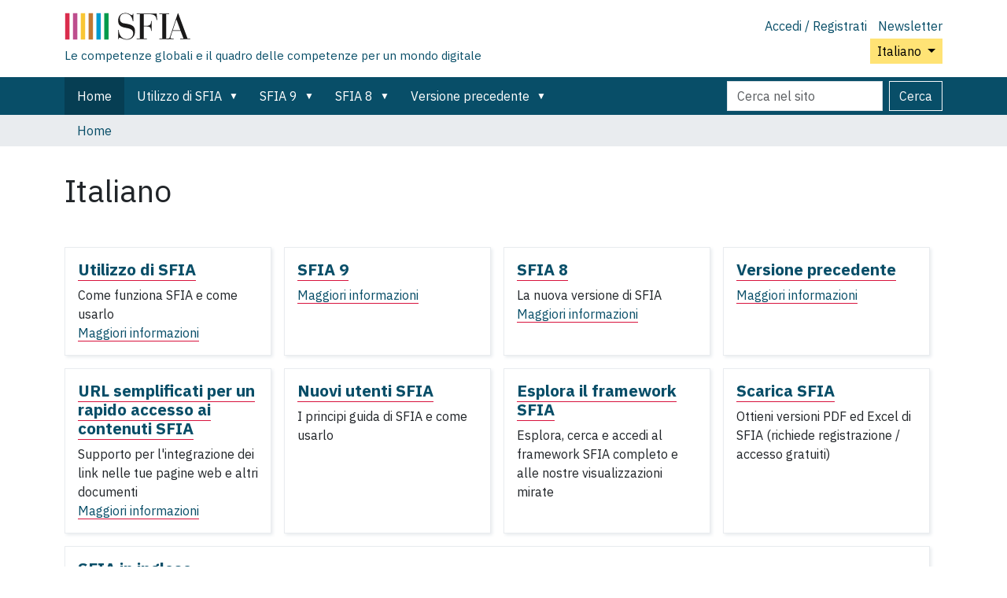

--- FILE ---
content_type: text/html;charset=utf-8
request_url: https://sfia-online.org/it
body_size: 5810
content:
<!DOCTYPE html>
<html xmlns="http://www.w3.org/1999/xhtml" class="h-100" lang="it" xml:lang="it">

  <head><meta http-equiv="Content-Type" content="text/html; charset=UTF-8" />
    <!-- Google Tag Manager -->
    <script>(function(w,d,s,l,i){w[l]=w[l]||[];w[l].push({'gtm.start':
    new Date().getTime(),event:'gtm.js'});var f=d.getElementsByTagName(s)[0],
    j=d.createElement(s),dl=l!='dataLayer'?'&l='+l:'';j.async=true;j.src=
    'https://www.googletagmanager.com/gtm.js?id='+i+dl;f.parentNode.insertBefore(j,f);
      })(window,document,'script','dataLayer','GTM-W6HDL5B');</script>
    <!-- End Google Tag Manager -->
    <!-- Global site tag (gtag.js) - Google Analytics -->
    <script async="" src="https://www.googletagmanager.com/gtag/js?id=UA-64677514-1"></script>
    <script>
            window.dataLayer = window.dataLayer || [];
            function gtag(){dataLayer.push(arguments);}
            gtag('js', new Date());

            gtag('config', 'UA-64677514-1');
    </script>

    <title>Italiano</title>
    <link href="/++theme++sfia-theme/++theme++barceloneta/barceloneta-apple-touch-icon.png" rel="apple-touch-icon" />
    <link href="/++theme++sfia-theme/++theme++barceloneta/barceloneta-apple-touch-icon-144x144-precomposed.png" rel="apple-touch-icon-precomposed" sizes="144x144" />
    <link href="/++theme++sfia-theme/++theme++barceloneta/barceloneta-apple-touch-icon-114x114-precomposed.png" rel="apple-touch-icon-precomposed" sizes="114x114" />
    <link href="/++theme++sfia-theme/++theme++barceloneta/barceloneta-apple-touch-icon-72x72-precomposed.png" rel="apple-touch-icon-precomposed" sizes="72x72" />
    <link href="/++theme++sfia-theme/++theme++barceloneta/barceloneta-apple-touch-icon-57x57-precomposed.png" rel="apple-touch-icon-precomposed" sizes="57x57" />
    <link href="/++theme++sfia-theme/++theme++barceloneta/barceloneta-apple-touch-icon-precomposed.png" rel="apple-touch-icon-precomposed" />
  <meta charset="utf-8" /><meta name="twitter:card" content="summary" /><meta property="og:site_name" content="SFIA" /><meta property="og:title" content="Italiano" name="title" /><meta property="og:type" content="website" /><meta property="og:description" content="" /><meta property="og:url" content="https://sfia-online.org/it" /><meta property="og:image" content="https://sfia-online.org/@@site-logo/sfialogo-outlines.svg" name="image" /><meta property="og:image:type" content="image/svg+xml" /><meta name="DC.date.created" content="2020-04-02T14:36:13+00:00" /><meta name="DC.date.modified" content="2024-12-09T12:28:56+00:00" /><meta name="DC.type" content="Cartella Radice di lingua" /><meta name="DC.format" content="text/plain" /><meta name="DC.language" content="it" /><meta name="DC.date.valid_range" content="2020/07/01 - " /><meta name="viewport" content="width=device-width, initial-scale=1.0" /><meta name="generator" content="Plone - https://plone.org/" /><link rel="alternate" hreflang="fr-ca" href="https://sfia-online.org/fr-ca" /><link rel="alternate" hreflang="it" href="https://sfia-online.org/it" /><link rel="alternate" hreflang="es" href="https://sfia-online.org/es" /><link rel="alternate" hreflang="fr" href="https://sfia-online.org/fr" /><link rel="alternate" hreflang="de" href="https://sfia-online.org/de" /><link rel="alternate" hreflang="en" href="https://sfia-online.org/en" /><link rel="alternate" hreflang="ru" href="https://sfia-online.org/ru" /><link rel="alternate" hreflang="pl" href="https://sfia-online.org/pl" /><link rel="alternate" hreflang="ar" href="https://sfia-online.org/ar" /><link rel="alternate" hreflang="zh" href="https://sfia-online.org/zh" /><link rel="alternate" hreflang="ja" href="https://sfia-online.org/ja" /><link rel="alternate" hreflang="nl" href="https://sfia-online.org/nl" /><link rel="alternate" hreflang="pt" href="https://sfia-online.org/pt" /><link rel="canonical" href="https://sfia-online.org/it" /><link rel="preload icon" type="image/vnd.microsoft.icon" href="https://sfia-online.org/it/favicon.ico?name=sfia-favicon.ico" /><link rel="mask-icon" href="https://sfia-online.org/it/favicon.ico?name=sfia-favicon.ico" /><link href="https://sfia-online.org/it/@@search" rel="search" title="Cerca nel sito" /><link data-bundle="collectionfilter-bundle" href="https://sfia-online.org/++webresource++82bcafb0-356d-5387-a703-bc0b71ea2cda/++plone++collectionfilter/collectionfilter.min.css" media="all" rel="stylesheet" type="text/css" /><link data-bundle="easyform" href="https://sfia-online.org/++webresource++b6e63fde-4269-5984-a67a-480840700e9a/++resource++easyform.css" media="all" rel="stylesheet" type="text/css" /><link data-bundle="mosaic-css" href="https://sfia-online.org/++webresource++5411e25a-bb6c-52c9-9764-e193dd1bdeb9/++plone++mosaic/mosaic.min.css" media="all" rel="stylesheet" type="text/css" /><link data-bundle="multilingual" href="https://sfia-online.org/++webresource++f30a16e6-dac4-5f5f-a036-b24364abdfc8/++resource++plone.app.multilingual.stylesheet/multilingual.css" media="all" rel="stylesheet" type="text/css" /><link data-bundle="plone-fullscreen" href="https://sfia-online.org/++webresource++ac83a459-aa2c-5a45-80a9-9d3e95ae0847/++plone++static/plone-fullscreen/fullscreen.css" media="all" rel="stylesheet" type="text/css" /><link data-bundle="diazo" href="https://sfia-online.org/++webresource++05036b61-3844-5c8b-8ddc-6440340b97b7/++theme++sfia-theme/styles/theme.min.css" media="all" rel="stylesheet" type="text/css" /><script data-bundle="collectionfilter-bundle" integrity="sha384-G96E8rSaSCb3q80fpWgtUqPhXxaBs0bVAGWdjODpcqCrs7nT1W1dzW+uVh7Xjuix" src="https://sfia-online.org/++webresource++d9ee3239-b605-576e-9578-88c1f7b95137/++plone++collectionfilter/collectionfilter-remote.min.js"></script><script data-bundle="plone-fullscreen" integrity="sha384-yAbXscL0aoE/0AkFhaGNz6d74lDy9Cz7PXfkWNqRnFm0/ewX0uoBBoyPBU5qW7Nr" src="https://sfia-online.org/++webresource++6aa4c841-faf5-51e8-8109-90bd97e7aa07/++plone++static/plone-fullscreen/fullscreen.js"></script><script data-bundle="plone" integrity="sha384-6Wh7fW8sei4bJMY3a6PIfr5jae6gj9dIadjpiDZBJsr9pJ5gW0bsg0IzoolcL3H0" src="https://sfia-online.org/++webresource++cff93eba-89cf-5661-8beb-464cc1d0cbc7/++plone++static/bundle-plone/bundle.min.js"></script><script data-bundle="diazo" integrity="sha384-fg9b8eMx+x25cqkQ/xuUVmuSFo+egtTxDtMjaBcTRsKyOlc3POihTlRlA17NDzlt" src="https://sfia-online.org/++webresource++808d846f-e21a-5b06-a95f-3172eb227e99/++theme++sfia-theme/js/theme.js"></script></head>

  <body class="d-flex flex-column h-100 col-content frontend icons-off portaltype-lrf site-it template-summary_view thumbs-on userrole-anonymous viewpermission-view" id="visual-portal-wrapper" dir="ltr" data-base-url="https://sfia-online.org/it" data-view-url="https://sfia-online.org/it" data-portal-url="https://sfia-online.org" data-i18ncatalogurl="https://sfia-online.org/plonejsi18n" data-pat-plone-modal="{&quot;actionOptions&quot;: {&quot;displayInModal&quot;: false}}" data-pat-pickadate="{&quot;date&quot;: {&quot;selectYears&quot;: 200}, &quot;time&quot;: {&quot;interval&quot;: 5 } }"><div class="outer-wrapper flex-shrink-0">
      <header class="container d-flex pt-3 flex-column justify-content-between align-items-lg-start flex-lg-row" id="content-header">

        <div class="mb-3 d-flex justify-content-end flex-lg-column" id="portal-top">
          <div id="portal-anontools">
  <ul class="list-inline">
    <li class="list-inline-item">
      <a title="Accedi / Registrati" href="https://sfia-online.org/it/login" id="personaltools-login" icon="plone-login" class="pat-plone-modal" data-pat-plone-modal="{}">Accedi / Registrati</a>
    </li>
    <li class="list-inline-item">
      <a title="Newsletter" href="https://sfia-online.org/@@signup" id="personaltools-newsletter" icon="envelope-at">Newsletter</a>
    </li>
  </ul>
</div>


  <div class="btn-group d-inline-block" id="portal-languageselector-sfia">
    <button class="btn btn-secondary dropdown-toggle float-end mt-lg-1" aria-expanded="false" type="button" data-bs-toggle="dropdown">
      Italiano
      
    </button>
    <ul class="dropdown-menu">

      
        <li>
          <a class="dropdown-item " href="https://sfia-online.org/@@multilingual-selector/0817dea1803a4ae9a9e754a2eba54ac6/en?set_language=en">English</a>
        </li>
      
        <li>
          <a class="dropdown-item " href="https://sfia-online.org/@@multilingual-selector/0817dea1803a4ae9a9e754a2eba54ac6/de?set_language=de">Deutsch</a>
        </li>
      
        <li>
          <a class="dropdown-item " href="https://sfia-online.org/@@multilingual-selector/0817dea1803a4ae9a9e754a2eba54ac6/es?set_language=es">Español</a>
        </li>
      
        <li>
          <a class="dropdown-item " href="https://sfia-online.org/@@multilingual-selector/0817dea1803a4ae9a9e754a2eba54ac6/fr?set_language=fr">Français</a>
        </li>
      
        <li>
          <a class="dropdown-item active " href="https://sfia-online.org/@@multilingual-selector/0817dea1803a4ae9a9e754a2eba54ac6/it?set_language=it">Italiano</a>
        </li>
      
        <li>
          <a class="dropdown-item " href="https://sfia-online.org/@@multilingual-selector/0817dea1803a4ae9a9e754a2eba54ac6/nl?set_language=nl">Nederlands</a>
        </li>
      
        <li>
          <a class="dropdown-item " href="https://sfia-online.org/@@multilingual-selector/0817dea1803a4ae9a9e754a2eba54ac6/pl?set_language=pl">Polski</a>
        </li>
      
        <li>
          <a class="dropdown-item " href="https://sfia-online.org/@@multilingual-selector/0817dea1803a4ae9a9e754a2eba54ac6/pt?set_language=pt">Português</a>
        </li>
      
        <li>
          <a class="dropdown-item " href="https://sfia-online.org/@@multilingual-selector/0817dea1803a4ae9a9e754a2eba54ac6/fr-ca?set_language=fr-ca">Français (Canada)</a>
        </li>
      
        <li>
          <a class="dropdown-item " href="https://sfia-online.org/@@multilingual-selector/0817dea1803a4ae9a9e754a2eba54ac6/ar?set_language=ar">العربية</a>
        </li>
      
        <li>
          <a class="dropdown-item " href="https://sfia-online.org/@@multilingual-selector/0817dea1803a4ae9a9e754a2eba54ac6/zh?set_language=zh">中文</a>
        </li>
      
        <li>
          <a class="dropdown-item " href="https://sfia-online.org/@@multilingual-selector/0817dea1803a4ae9a9e754a2eba54ac6/ja?set_language=ja">日本語</a>
        </li>
      
        <li>
          <a class="dropdown-item " href="https://sfia-online.org/@@multilingual-selector/0817dea1803a4ae9a9e754a2eba54ac6/ru?set_language=ru">Русский</a>
        </li>
      
    </ul>
  </div>








        </div>

        <div class="pb-3 d-flex justify-content-between align-items-center order-lg-first w-auto" id="portal-logo-wrapper">
          <div class="d-flex flex-column" id="portal-logo-with-tag-line">
            <a id="portal-logo" title="Italiano" href="https://sfia-online.org/it">
  <img alt="SFIA" src="https://sfia-online.org/@@site-logo/sfialogo-outlines.svg" title="SFIA" /></a>
            <div id="tag-line">Le competenze globali e il quadro delle competenze per un mondo digitale</div>
          </div>
          <div class="navbar navbar-expand-lg">
            <button class="navbar-toggler border-secondary" aria-controls="offcanvasNavbar" type="button" data-bs-target="#offcanvasNavbar" data-bs-toggle="offcanvas" aria-label="Toggle navigation">
              <span class="navbar-toggler-icon"></span>
            </button>
          </div>
        </div>

      </header>

      <div id="mainnavigation-wrapper">
        <div id="mainnavigation">
          <nav class="navbar navbar-expand-lg navbar-barceloneta pat-navigationmarker" id="portal-globalnav-wrapper">
            <div class="container">
              <div class="offcanvas offcanvas-end" id="offcanvasNavbar" aria-labelledby="offcanvasNavbarLabel" tabindex="-1">
                <div class="offcanvas-header justify-content-end">
                  <button class="btn-close btn-close-white text-reset" aria-label="Close" type="button" data-bs-dismiss="offcanvas"></button>
                </div>
                <div class="offcanvas-body align-items-center">
                  <ul class="navbar-nav me-auto" id="portal-globalnav">
    <li class="index_html nav-item"><a href="https://sfia-online.org/it" class="state-None nav-link">Home</a></li><li class="about-sfia has_subtree nav-item"><a href="https://sfia-online.org/it/about-sfia" class="state-published nav-link" aria-haspopup="true">Utilizzo di SFIA</a><input id="navitem-about-sfia" type="checkbox" class="opener" /><label for="navitem-about-sfia" role="button" aria-label="Utilizzo di SFIA"></label><ul class="has_subtree dropdown"><li class="browsing-sfia nav-item"><a href="https://sfia-online.org/it/about-sfia/browsing-sfia" class="state-published nav-link">Navigazione in SFIA</a></li><li class="sfia-guiding-principles nav-item"><a href="https://sfia-online.org/it/about-sfia/sfia-guiding-principles" class="state-published nav-link">Principi guida di SFIA</a></li><li class="sfia-and-skills-management nav-item"><a href="https://sfia-online.org/it/about-sfia/sfia-and-skills-management" class="state-published nav-link">SFIA e gestione delle abilità</a></li><li class="how-sfia-works nav-item"><a href="https://sfia-online.org/it/about-sfia/how-sfia-works" class="state-published nav-link">Come funziona SFIA - Livelli di responsabilità e competenze</a></li><li class="the-context-for-sfia nav-item"><a href="https://sfia-online.org/it/about-sfia/the-context-for-sfia" class="state-published nav-link">Il contesto per SFIA</a></li><li class="using-and-licensing-sfia nav-item"><a href="https://sfia-online.org/it/about-sfia/using-and-licensing-sfia" class="state-published nav-link">Utilizzo e gestione delle licenze di SFIA</a></li><li class="introduction-to-sfia-documentation nav-item"><a href="https://sfia-online.org/it/about-sfia/introduction-to-sfia-documentation" class="state-published nav-link">Introduzione alla documentazione SFIA</a></li><li class="sfia-levels-of-responsibility nav-item"><a href="https://sfia-online.org/it/about-sfia/sfia-levels-of-responsibility" class="state-published nav-link">Livelli di responsabilità SFIA</a></li><li class="sfia-professional-skills nav-item"><a href="https://sfia-online.org/it/about-sfia/sfia-professional-skills" class="state-published nav-link">Abilità professionali SFIA</a></li></ul></li><li class="sfia-9 has_subtree nav-item"><a href="https://sfia-online.org/it/sfia-9" class="state-published nav-link" aria-haspopup="true">SFIA 9</a><input id="navitem-sfia-9" type="checkbox" class="opener" /><label for="navitem-sfia-9" role="button" aria-label="SFIA 9"></label><ul class="has_subtree dropdown"><li class="skills nav-item"><a href="https://sfia-online.org/it/sfia-9/skills" class="state-published nav-link">Abilità</a></li><li class="responsibilities nav-item"><a href="https://sfia-online.org/it/sfia-9/responsibilities" class="state-published nav-link">Livelli di responsabilità</a></li><li class="sfia-views nav-item"><a href="https://sfia-online.org/it/sfia-9/sfia-views" class="state-published nav-link">Visualizzazioni SFIAv9</a></li><li class="all-skills-a-z nav-item"><a href="https://sfia-online.org/it/sfia-9/all-skills-a-z" class="state-published nav-link">Elenco abilità dalla A alla Z</a></li><li class="generic-attributes-a-z nav-item"><a href="https://sfia-online.org/it/sfia-9/generic-attributes-a-z" class="state-published nav-link">Attributi generici SFIA 9 - directory</a></li><li class="documenti-sfia-9 nav-item"><a href="https://sfia-online.org/it/sfia-9/documenti-sfia-9" class="state-published nav-link">Documenti SFIA 9</a></li></ul></li><li class="sfia-8 has_subtree nav-item"><a href="https://sfia-online.org/it/sfia-8" class="state-published nav-link" aria-haspopup="true">SFIA 8</a><input id="navitem-sfia-8" type="checkbox" class="opener" /><label for="navitem-sfia-8" role="button" aria-label="SFIA 8"></label><ul class="has_subtree dropdown"><li class="responsibilities nav-item"><a href="https://sfia-online.org/it/sfia-8/responsibilities" class="state-published nav-link">Livelli di responsabilità</a></li><li class="behavioural-factors-in-sfia nav-item"><a href="https://sfia-online.org/it/sfia-8/behavioural-factors-in-sfia" class="state-published nav-link">Fattori comportamentali</a></li><li class="sfia-views nav-item"><a href="https://sfia-online.org/it/sfia-8/sfia-views" class="state-published nav-link">Viste SFIA</a></li><li class="skills nav-item"><a href="https://sfia-online.org/it/sfia-8/skills" class="state-published nav-link">Abilità</a></li><li class="documentation nav-item"><a href="https://sfia-online.org/it/sfia-8/documentation" class="state-published nav-link">Documenti SFIA 8</a></li><li class="all-skills-a-z nav-item"><a href="https://sfia-online.org/it/sfia-8/all-skills-a-z" class="state-published nav-link">Elenco abilità dalla A alla Z</a></li></ul></li><li class="legacy-sfia has_subtree nav-item"><a href="https://sfia-online.org/it/legacy-sfia" class="state-published nav-link" aria-haspopup="true">Versione precedente</a><input id="navitem-legacy-sfia" type="checkbox" class="opener" /><label for="navitem-legacy-sfia" role="button" aria-label="Versione precedente"></label><ul class="has_subtree dropdown"><li class="sfia-7 nav-item"><a href="https://sfia-online.org/it/legacy-sfia/sfia-7" class="state-published nav-link">SFIA 7</a></li></ul></li>
  
  <li class="nav-item hamburger-nav-item">
    <a class="nav-link" href="https://sfia-online.org/login">Accedi / Registrati</a>
  </li>
  <li class="nav-item hamburger-nav-item">
    <a class="nav-link" href="https://sfia-online.org/@@signup" title="Iscriviti qui per ricevere la nostra newsletter">Newsletter</a>
  </li>
</ul>
                  <ul class="navbar-nav me-auto" id="extra-nav-links">
                  </ul>
                  <div class="d-flex flex-column position-relative" id="portal-searchbox">

  <form class="d-flex False False" id="searchGadget_form" action="https://sfia-online.org/it/@@search" role="search" data-pat-livesearch="ajaxUrl:https://sfia-online.org/it/@@ajax-search">

    <label class="hiddenStructure" for="searchGadget">Cerca nel sito</label>

    <input class="searchField form-control me-2" id="searchGadget" name="SearchableText" placeholder="Cerca nel sito" size="18" title="Cerca nel sito" type="text" />

    <button class="searchButton btn btn-outline-light" type="submit">Cerca</button>

    <div class="hiddenStructure" id="portal-advanced-search">
      <a href="https://sfia-online.org/it/@@search">Ricerca avanzata…</a>
    </div>

  </form>

</div>
                </div>
              </div>
            </div>
          </nav>
        </div>
      </div>

      <div class="principal" id="hero">
        <div class="container">
          <div class="gigantic">
          </div>
        </div>
      </div>

      <div id="above-content-wrapper">
        <div id="viewlet-above-content">
<nav id="portal-breadcrumbs" aria-label="breadcrumb">
  <div class="container">
    <ol class="breadcrumb">
      <li class="breadcrumb-item"><a href="https://sfia-online.org/it">Home</a></li>
      
    </ol>
  </div>
</nav>
</div>
      </div>

      <div class="container">
        <div class="row">
          <aside class="col-12" id="global_statusmessage">
        

        <div>
        </div>
      </aside>
        </div>
        <main class="row" id="main-container">
          <section id="portal-column-content">

        

          

            

              <article id="content">

                

                  <header>

                    <div id="viewlet-above-content-title"><span id="social-tags-body" itemscope="" itemtype="http://schema.org/WebPage" style="display: none">
  <span itemprop="name">Italiano</span>
  <span itemprop="description"></span>
  <span itemprop="url">https://sfia-online.org/it</span>
  <span itemprop="image">https://sfia-online.org/@@site-logo/sfialogo-outlines.svg</span>
</span>
</div>

                    
                      <h1>Italiano</h1>

                    

                    <div id="viewlet-below-content-title">
</div>

                    
                      

                    

                    <div id="viewlet-below-content-description"></div>

                  </header>

                  <div id="viewlet-above-content-body">
</div>

                  <div id="content-core">
                    
      

        

        


        
          
            
              
            
                  
                    

                <article class="tileItem">
                  <h2 class="tileHeadline">
                    <a class="summary url" href="https://sfia-online.org/it/about-sfia" title="Folder">Utilizzo di SFIA</a>
                  </h2>

                  

                  <div class="tileBody">
                    <span class="description">Come funziona SFIA e come usarlo</span>
                  </div>

                  <div class="tileFooter">
                    <a href="https://sfia-online.org/it/about-sfia">Maggiori informazioni</a>
                  </div>

                  <div class="visualClear"><!-- --></div>

                </article>

              
                  
                
                  
                    

                <article class="tileItem">
                  <h2 class="tileHeadline">
                    <a class="summary url" href="https://sfia-online.org/it/sfia-9" title="framework">SFIA 9</a>
                  </h2>

                  

                  

                  <div class="tileFooter">
                    <a href="https://sfia-online.org/it/sfia-9">Maggiori informazioni</a>
                  </div>

                  <div class="visualClear"><!-- --></div>

                </article>

              
                  
                
                  
                    

                <article class="tileItem">
                  <h2 class="tileHeadline">
                    <a class="summary url" href="https://sfia-online.org/it/sfia-8" title="framework">SFIA 8</a>
                  </h2>

                  

                  <div class="tileBody">
                    <span class="description">La nuova versione di SFIA</span>
                  </div>

                  <div class="tileFooter">
                    <a href="https://sfia-online.org/it/sfia-8">Maggiori informazioni</a>
                  </div>

                  <div class="visualClear"><!-- --></div>

                </article>

              
                  
                
                  
                    

                <article class="tileItem">
                  <h2 class="tileHeadline">
                    <a class="summary url" href="https://sfia-online.org/it/legacy-sfia" title="Folder">Versione precedente</a>
                  </h2>

                  

                  

                  <div class="tileFooter">
                    <a href="https://sfia-online.org/it/legacy-sfia">Maggiori informazioni</a>
                  </div>

                  <div class="visualClear"><!-- --></div>

                </article>

              
                  
                
                  
                    

                <article class="tileItem">
                  <h2 class="tileHeadline">
                    <a class="summary url" href="https://sfia-online.org/it/url-semplificati-per-un-rapido-accesso-ai-contenuti-sfia" title="Document">URL semplificati per un rapido accesso ai contenuti SFIA</a>
                  </h2>

                  

                  <div class="tileBody">
                    <span class="description">Supporto per l'integrazione dei link nelle tue pagine web e altri documenti</span>
                  </div>

                  <div class="tileFooter">
                    <a href="https://sfia-online.org/it/url-semplificati-per-un-rapido-accesso-ai-contenuti-sfia">Maggiori informazioni</a>
                  </div>

                  <div class="visualClear"><!-- --></div>

                </article>

              
                  
                
          

              

      <!-- Navigation -->


  




    

            

            
              
            

          
        

      

      
      

        <article class="tileItem one">
          <h2 class="tileHeadline">
            <a href="/it/about-sfia/sfia-guiding-principles">Nuovi utenti SFIA</a>
          </h2>
          <div class="tileBody">I principi guida di SFIA e come usarlo</div>
        </article>

        <article class="tileItem two">
          <h2 class="tileHeadline">
            <a href="/it/about-sfia/browsing-sfia">Esplora il framework SFIA</a>
          </h2>
          <div class="tileBody">Esplora, cerca e accedi al framework SFIA completo e alle nostre visualizzazioni mirate</div>
        </article>

        <article class="tileItem three">
          <h2 class="tileHeadline">
            <a href="/it/sfia-8/documentation">Scarica SFIA</a>
          </h2>
          <div class="tileBody">Ottieni versioni PDF ed Excel di SFIA (richiede registrazione / accesso gratuiti)</div>
        </article>

        <article class="tileItem langTalk">
          <h2 class="tileHeadline">SFIA in inglese</h2>
          <div class="tileBody">Abbiamo tradotto il framework SFIA completo e il manuale di riferimento SFIA. Puoi trovare ulteriori consigli e raccomandazioni sulla<a href="/en"> versione inglese </a> del sito.</div>
        </article>

      

    
                  </div>

                  <div id="viewlet-below-content-body">






</div>

                
                <footer>
                  <div id="viewlet-below-content">




</div>
                </footer>
              </article>
            
          

        
      </section>
          
          
        </main>
        <!--/row-->
      </div>
      <!--/container-->

    </div><!--/outer-wrapper --><div class="container" id="portal-footer-wrapper">
        <footer class="py-4 text-start">
          
          <div class="row">
            <div>
              <h5>SFIA Foundation</h5>
              <div>
                <p>SFIA Foundation è un'organizzazione globale senza fini di lucro che sovrintende alla produzione e all'uso del Framework delle competenze per l'era dell'informazione</p>
              </div>
            </div>

            <div>
              <h5>Supporto</h5>
              <ul>
                <li>
                  <a href="https://sfia-online.org/en/about-us">Riguardo a noi</a>
                </li>
                <li>
                  <a href="https://sfia-online.org/en/contact-info">Contattaci</a>
                </li>
                <li>
                  <a href="https://sfia-online.org/en/sitemap">Mappa del sito</a>
                </li>
                <li>
                  <a href="https://sfia-online.org/en/about-us/privacy">vita privata</a>
                </li>
                <li>
                  <a href="https://sfia-online.org/en/assets/documents/accreditation-and-licensing/sfia_general_terms_2020.pdf">Termini e condizioni</a>
                </li>
                <li>
                  <a href="https://sfia-online.org/accessibility-info">Accessibilità</a>
                </li>
              </ul>
            </div>

            <div>
              <h5>Seguici</h5>
              <ul>
                <li>
                  <a href="https://www.linkedin.com/company/sfia-foundation">LinkedIn</a>
                </li>
                <li>
                  <a href="https://www.linkedin.com/groups/1934300/">Forum utenti SFIA</a>
                </li>
                <li>
                  <a href="https://twitter.com/SFIA_Foundation">Twitter</a>
                </li>
                <li>
                  <a href="https://www.youtube.com/channel/UCkv9E8z3JUcB1xaAWKknCpQ/featured">YouTube</a>
                </li>
                <li>
                  <a href="https://www.slideshare.net/sfiauser/">SlideShare</a>
                </li>
              </ul>
            </div>
            <div>
              <p>© Copyright SFIA Foundation 2003-2025. Il marchio SFIA è protetto in più di 35 paesi in tutto il mondo.</p>
              <p>SFIA Foundation. Una società privata a responsabilità limitata. Registrato in Inghilterra numero 04770377. Sede legale: The Scalpel, 18th Floor, 52 Lime Street, Londra EC3M 7AF, Regno Unito (non per corrispondenza)</p>
            </div>
          </div>
        </footer>
      </div><!-- Matomo --><script>
    var _paq = window._paq = window._paq || [];
    /* tracker methods like "setCustomDimension" should be called before "trackPageView" */
    _paq.push(['trackPageView']);
    _paq.push(['enableLinkTracking']);
    (function() {
      var u="https://sfiaonline.matomo.cloud/";
      _paq.push(['setTrackerUrl', u+'matomo.php']);
      _paq.push(['setSiteId', '1']);
      var d=document, g=d.createElement('script'), s=d.getElementsByTagName('script')[0];
      g.async=true; g.src='//cdn.matomo.cloud/sfiaonline.matomo.cloud/matomo.js'; s.parentNode.insertBefore(g,s);
    })();
    </script><!-- End Matomo Code --></body>

</html>